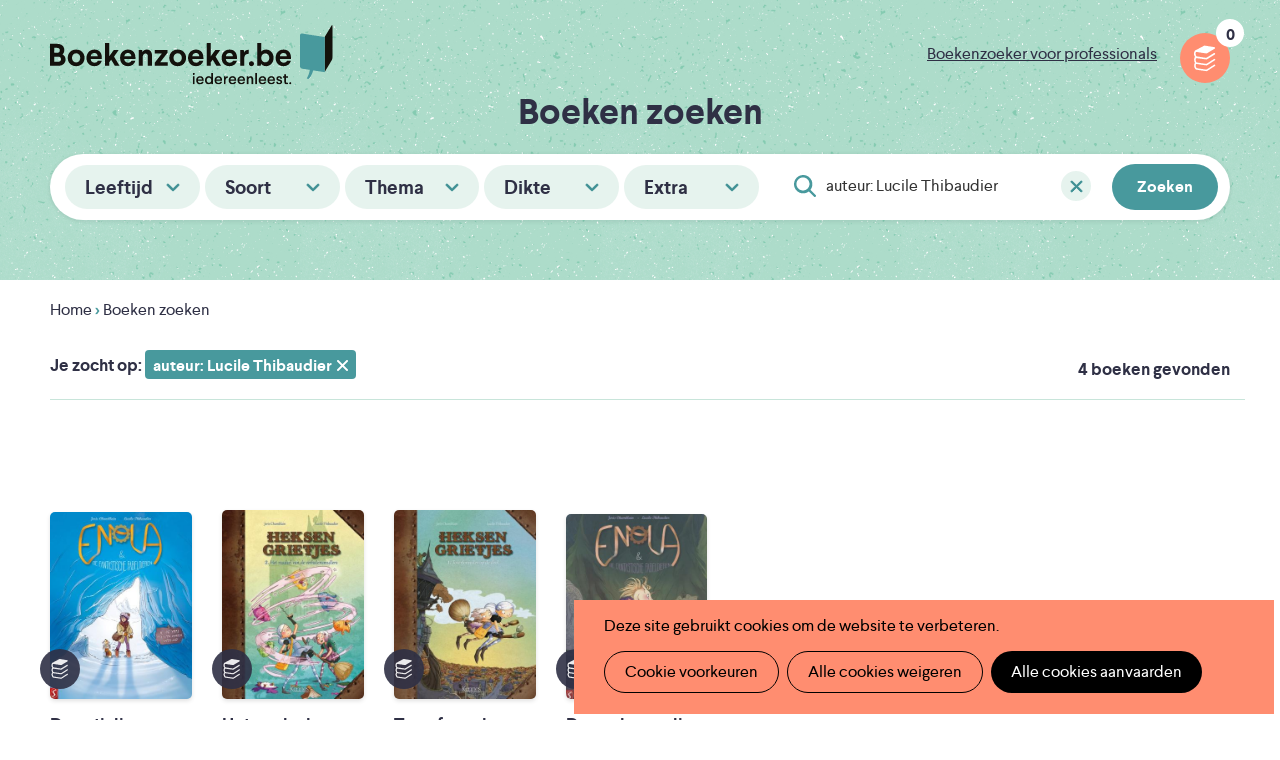

--- FILE ---
content_type: text/html; charset=UTF-8
request_url: https://www.boekenzoeker.be/boeken?tekst=auteur%3A%20Lucile%20Thibaudier
body_size: 10049
content:
<!DOCTYPE html>
<html lang="nl" dir="ltr" prefix="og: https://ogp.me/ns#">
  <head>
    <meta charset="utf-8" />
<script>window.google_analytics_search_results = 4;</script>
<noscript><style>form.antibot * :not(.antibot-message) { display: none !important; }</style>
</noscript><script async src="https://www.googletagmanager.com/gtag/js?id=UA-2115194-1" type="text/plain" id="cookies_google_analytics_tracking_file" data-cookieconsent="analytics"></script>
<script type="text/plain" id="cookies_google_analytics_tracking_script" data-cookieconsent="analytics">window.dataLayer = window.dataLayer || [];function gtag(){dataLayer.push(arguments)};gtag("js", new Date());gtag("set", "developer_id.dMDhkMT", true);gtag("config", "UA-2115194-1", {"groups":"default","anonymize_ip":true,"page_placeholder":"PLACEHOLDER_page_path","allow_ad_personalization_signals":false});</script>
<link rel="canonical" href="https://www.boekenzoeker.be/boeken" />
<link rel="image_src" href="https://www.boekenzoeker.be/themes/custom/epsenkaas_theme/og-image.jpg" />
<meta name="description" content="Een boek dat bij je past? Boekenzoeker helpt je kiezen." />
<meta name="abstract" content="Een boek dat bij je past? Boekenzoeker helpt je kiezen." />
<meta property="og:title" content="Boeken zoeken" />
<meta property="og:description" content="Een boek dat bij je past? Boekenzoeker helpt je kiezen." />
<meta property="og:image" content="https://www.boekenzoeker.be/themes/custom/epsenkaas_theme/og-image.jpg" />
<meta name="Generator" content="Drupal 9 (https://www.drupal.org)" />
<meta name="MobileOptimized" content="width" />
<meta name="HandheldFriendly" content="true" />
<meta name="viewport" content="width=device-width, initial-scale=1.0" />
<link rel="icon" href="/themes/custom/epsenkaas_theme/favicon.ico" type="image/vnd.microsoft.icon" />

    <title>Boeken zoeken | Boekenzoeker</title>
    <link rel="apple-touch-icon" sizes="180x180" href="/themes/custom/epsenkaas_theme/images/favicons/apple-touch-icon.png">
    <link rel="icon" type="image/png" sizes="32x32" href="/themes/custom/epsenkaas_theme/images/favicons/favicon-32x32.png">
    <link rel="icon" type="image/png" sizes="16x16" href="/themes/custom/epsenkaas_theme/images/favicons/favicon-16x16.png">
    <link rel="manifest" href="/themes/custom/epsenkaas_theme/images/favicons/site.webmanifest">
    <link rel="mask-icon" href="/themes/custom/epsenkaas_theme/images/favicons/safari-pinned-tab.svg" color="#48999d">
    <meta name="msapplication-TileColor" content="#addcca">
    <meta name="theme-color" content="#48999D">
    <link rel="stylesheet" media="all" href="/sites/default/files/css/css_ZiE6W1llMXcQLZ8HisPgUdtnPv2r6e04VfirZgFSmeQ.css" />
<link rel="stylesheet" media="all" href="/sites/default/files/css/css_23ARUTAKBhPA3w4aK7dK4jJkHR1RnoNN2hHIzPFzfkE.css" />
<link rel="stylesheet" media="print" href="/sites/default/files/css/css_D1xHWc8TlRAYoKzEXqiTbT0fn_JiHJEkvN1tyeyqh7w.css" />
<link rel="stylesheet" media="all" href="/sites/default/files/css/css_FK43A-nLRwlbNohUBBSdWYAq43g4OVytaoA-Iz-V3Fs.css" />

    
  </head>
  <body class="path-boeken">
        <a href="#main-content" class="visually-hidden focusable skip-link">
      Overslaan en naar de inhoud gaan
    </a>
    
      <div class="dialog-off-canvas-main-canvas" data-off-canvas-main-canvas>
    

  

<div class="page">

      <header class="header" role="banner">
      <div class="container">
        <div id="block-epsenkaas-theme-branding" class="block block-system block-system-branding-block">
  
    
        <figure class="logo-wrapper">
              <a  class="logo" href="/" title="Home" rel="home">Boekenzoeker</a>
          </figure>
  </div>
<div id="block-linkpro" class="block block-project block-ek-link-pro">
  
    
      <a href="/boekenzoeker-voor-professionals" class="link-professionals">Boekenzoeker voor professionals</a>
  </div>
  <div class="flag-print"><div class="icon">Jouw leeslijst afdrukken</div><div class="count"></div></div>


      </div>

              <div class="subheader">
          <div class="container">
              <h1>Boeken zoeken</h1>


                          <div class="facets">
                <div class="facets-wrapper">
                <a href="#" class="facet-close--mobile">Sluiten</a>
                  <h1 class="facets-wrapper--title">Filter op</h1>
                <div class="facet-inactive block-facets-ajax js-facet-block-id-leeftijd block-facet--checkbox facet block-facets block-facet-blockleeftijd" id="block-leeftijd">
      <h3 class="toggle">Leeftijd</h3>
        <div class="content facets-widget-checkbox">
      <ul data-drupal-facet-id="leeftijd" data-drupal-facet-alias="leeftijd" class="facet-inactive js-facets-checkbox-links item-list__checkbox"><li class="facet-item"><a href="/boeken?tekst=auteur%3A%20Lucile%20Thibaudier&amp;f%5B0%5D=leeftijd%3A1" rel="nofollow" data-drupal-facet-item-id="leeftijd-1" data-drupal-facet-item-value="1" data-drupal-facet-item-count="0"><span class="facet-item__value">0</span>
</a></li><li class="facet-item"><a href="/boeken?tekst=auteur%3A%20Lucile%20Thibaudier&amp;f%5B0%5D=leeftijd%3A2" rel="nofollow" data-drupal-facet-item-id="leeftijd-2" data-drupal-facet-item-value="2" data-drupal-facet-item-count="0"><span class="facet-item__value">1</span>
</a></li><li class="facet-item"><a href="/boeken?tekst=auteur%3A%20Lucile%20Thibaudier&amp;f%5B0%5D=leeftijd%3A3" rel="nofollow" data-drupal-facet-item-id="leeftijd-3" data-drupal-facet-item-value="3" data-drupal-facet-item-count="0"><span class="facet-item__value">2</span>
</a></li><li class="facet-item"><a href="/boeken?tekst=auteur%3A%20Lucile%20Thibaudier&amp;f%5B0%5D=leeftijd%3A4" rel="nofollow" data-drupal-facet-item-id="leeftijd-4" data-drupal-facet-item-value="4" data-drupal-facet-item-count="0"><span class="facet-item__value">3</span>
</a></li><li class="facet-item"><a href="/boeken?tekst=auteur%3A%20Lucile%20Thibaudier&amp;f%5B0%5D=leeftijd%3A5" rel="nofollow" data-drupal-facet-item-id="leeftijd-5" data-drupal-facet-item-value="5" data-drupal-facet-item-count="0"><span class="facet-item__value">4</span>
</a></li><li class="facet-item"><a href="/boeken?tekst=auteur%3A%20Lucile%20Thibaudier&amp;f%5B0%5D=leeftijd%3A6" rel="nofollow" data-drupal-facet-item-id="leeftijd-6" data-drupal-facet-item-value="6" data-drupal-facet-item-count="0"><span class="facet-item__value">5</span>
</a></li><li class="facet-item"><a href="/boeken?tekst=auteur%3A%20Lucile%20Thibaudier&amp;f%5B0%5D=leeftijd%3A7" rel="nofollow" data-drupal-facet-item-id="leeftijd-7" data-drupal-facet-item-value="7" data-drupal-facet-item-count="1"><span class="facet-item__value">6</span>
</a></li><li class="facet-item"><a href="/boeken?tekst=auteur%3A%20Lucile%20Thibaudier&amp;f%5B0%5D=leeftijd%3A8" rel="nofollow" data-drupal-facet-item-id="leeftijd-8" data-drupal-facet-item-value="8" data-drupal-facet-item-count="1"><span class="facet-item__value">7</span>
</a></li><li class="facet-item"><a href="/boeken?tekst=auteur%3A%20Lucile%20Thibaudier&amp;f%5B0%5D=leeftijd%3A9" rel="nofollow" data-drupal-facet-item-id="leeftijd-9" data-drupal-facet-item-value="9" data-drupal-facet-item-count="2"><span class="facet-item__value">8</span>
</a></li><li class="facet-item"><a href="/boeken?tekst=auteur%3A%20Lucile%20Thibaudier&amp;f%5B0%5D=leeftijd%3A10" rel="nofollow" data-drupal-facet-item-id="leeftijd-10" data-drupal-facet-item-value="10" data-drupal-facet-item-count="4"><span class="facet-item__value">9</span>
</a></li><li class="facet-item"><a href="/boeken?tekst=auteur%3A%20Lucile%20Thibaudier&amp;f%5B0%5D=leeftijd%3A11" rel="nofollow" data-drupal-facet-item-id="leeftijd-11" data-drupal-facet-item-value="11" data-drupal-facet-item-count="3"><span class="facet-item__value">10</span>
</a></li><li class="facet-item"><a href="/boeken?tekst=auteur%3A%20Lucile%20Thibaudier&amp;f%5B0%5D=leeftijd%3A12" rel="nofollow" data-drupal-facet-item-id="leeftijd-12" data-drupal-facet-item-value="12" data-drupal-facet-item-count="3"><span class="facet-item__value">11</span>
</a></li><li class="facet-item"><a href="/boeken?tekst=auteur%3A%20Lucile%20Thibaudier&amp;f%5B0%5D=leeftijd%3A13" rel="nofollow" data-drupal-facet-item-id="leeftijd-13" data-drupal-facet-item-value="13" data-drupal-facet-item-count="2"><span class="facet-item__value">12</span>
</a></li><li class="facet-item"><a href="/boeken?tekst=auteur%3A%20Lucile%20Thibaudier&amp;f%5B0%5D=leeftijd%3A14" rel="nofollow" data-drupal-facet-item-id="leeftijd-14" data-drupal-facet-item-value="14" data-drupal-facet-item-count="1"><span class="facet-item__value">13</span>
</a></li><li class="facet-item"><a href="/boeken?tekst=auteur%3A%20Lucile%20Thibaudier&amp;f%5B0%5D=leeftijd%3A15" rel="nofollow" data-drupal-facet-item-id="leeftijd-15" data-drupal-facet-item-value="15" data-drupal-facet-item-count="0"><span class="facet-item__value">14</span>
</a></li><li class="facet-item"><a href="/boeken?tekst=auteur%3A%20Lucile%20Thibaudier&amp;f%5B0%5D=leeftijd%3A16" rel="nofollow" data-drupal-facet-item-id="leeftijd-16" data-drupal-facet-item-value="16" data-drupal-facet-item-count="0"><span class="facet-item__value">15</span>
</a></li><li class="facet-item"><a href="/boeken?tekst=auteur%3A%20Lucile%20Thibaudier&amp;f%5B0%5D=leeftijd%3A17" rel="nofollow" data-drupal-facet-item-id="leeftijd-17" data-drupal-facet-item-value="17" data-drupal-facet-item-count="0"><span class="facet-item__value">16</span>
</a></li><li class="facet-item"><a href="/boeken?tekst=auteur%3A%20Lucile%20Thibaudier&amp;f%5B0%5D=leeftijd%3A18" rel="nofollow" data-drupal-facet-item-id="leeftijd-18" data-drupal-facet-item-value="18" data-drupal-facet-item-count="0"><span class="facet-item__value">17</span>
</a></li><li class="facet-item"><a href="/boeken?tekst=auteur%3A%20Lucile%20Thibaudier&amp;f%5B0%5D=leeftijd%3A19" rel="nofollow" data-drupal-facet-item-id="leeftijd-19" data-drupal-facet-item-value="19" data-drupal-facet-item-count="0"><span class="facet-item__value">18</span>
</a></li><li class="facet-item"><a href="/boeken?tekst=auteur%3A%20Lucile%20Thibaudier&amp;f%5B0%5D=leeftijd%3A20" rel="nofollow" data-drupal-facet-item-id="leeftijd-20" data-drupal-facet-item-value="20" data-drupal-facet-item-count="0"><span class="facet-item__value">18+</span>
</a></li></ul>
</div>

  </div>
<div class="facet-inactive block-facets-ajax js-facet-block-id-soort block-facet--checkbox facet block-facets block-facet-blocksoort" id="block-soort">
      <h3 class="toggle">Soort</h3>
        <div class="content facets-widget-checkbox">
      <ul data-drupal-facet-id="soort" data-drupal-facet-alias="soort" class="facet-inactive js-facets-checkbox-links item-list__checkbox"><li class="facet-item"><a href="/boeken?tekst=auteur%3A%20Lucile%20Thibaudier&amp;f%5B0%5D=soort%3A35" rel="nofollow" data-drupal-facet-item-id="soort-35" data-drupal-facet-item-value="35" data-drupal-facet-item-count="0"><span class="facet-item__value">Aanwijsboeken</span>
  <span class="facet-item__count invisible">0</span>
</a></li><li class="facet-item"><a href="/boeken?tekst=auteur%3A%20Lucile%20Thibaudier&amp;f%5B0%5D=soort%3A32" rel="nofollow" data-drupal-facet-item-id="soort-32" data-drupal-facet-item-value="32" data-drupal-facet-item-count="0"><span class="facet-item__value">Boeken zonder woorden</span>
  <span class="facet-item__count invisible">0</span>
</a></li><li class="facet-item"><a href="/boeken?tekst=auteur%3A%20Lucile%20Thibaudier&amp;f%5B0%5D=soort%3A30" rel="nofollow" data-drupal-facet-item-id="soort-30" data-drupal-facet-item-value="30" data-drupal-facet-item-count="0"><span class="facet-item__value">Digitale boeken</span>
  <span class="facet-item__count invisible">0</span>
</a></li><li class="facet-item"><a href="/boeken?tekst=auteur%3A%20Lucile%20Thibaudier&amp;f%5B0%5D=soort%3A28" rel="nofollow" data-drupal-facet-item-id="soort-28" data-drupal-facet-item-value="28" data-drupal-facet-item-count="0"><span class="facet-item__value">Doeboeken</span>
  <span class="facet-item__count invisible">0</span>
</a></li><li class="facet-item"><a href="/boeken?tekst=auteur%3A%20Lucile%20Thibaudier&amp;f%5B0%5D=soort%3A42" rel="nofollow" data-drupal-facet-item-id="soort-42" data-drupal-facet-item-value="42" data-drupal-facet-item-count="0"><span class="facet-item__value">Eerste lezersboeken</span>
  <span class="facet-item__count invisible">0</span>
</a></li><li class="facet-item"><a href="/boeken?tekst=auteur%3A%20Lucile%20Thibaudier&amp;f%5B0%5D=soort%3A34" rel="nofollow" data-drupal-facet-item-id="soort-34" data-drupal-facet-item-value="34" data-drupal-facet-item-count="0"><span class="facet-item__value">Fotoboeken</span>
  <span class="facet-item__count invisible">0</span>
</a></li><li class="facet-item"><a href="/boeken?tekst=auteur%3A%20Lucile%20Thibaudier&amp;f%5B0%5D=soort%3A39" rel="nofollow" data-drupal-facet-item-id="soort-39" data-drupal-facet-item-value="39" data-drupal-facet-item-count="0"><span class="facet-item__value">Gedichten</span>
  <span class="facet-item__count invisible">0</span>
</a></li><li class="facet-item"><a href="/boeken?tekst=auteur%3A%20Lucile%20Thibaudier&amp;f%5B0%5D=soort%3A26" rel="nofollow" data-drupal-facet-item-id="soort-26" data-drupal-facet-item-value="26" data-drupal-facet-item-count="0"><span class="facet-item__value">Informatieve boeken</span>
  <span class="facet-item__count invisible">0</span>
</a></li><li class="facet-item"><a href="/boeken?tekst=auteur%3A%20Lucile%20Thibaudier&amp;f%5B0%5D=soort%3A37" rel="nofollow" data-drupal-facet-item-id="soort-37" data-drupal-facet-item-value="37" data-drupal-facet-item-count="0"><span class="facet-item__value">Kartonboeken</span>
  <span class="facet-item__count invisible">0</span>
</a></li><li class="facet-item"><a href="/boeken?tekst=auteur%3A%20Lucile%20Thibaudier&amp;f%5B0%5D=soort%3A38" rel="nofollow" data-drupal-facet-item-id="soort-38" data-drupal-facet-item-value="38" data-drupal-facet-item-count="0"><span class="facet-item__value">Kortverhalen</span>
  <span class="facet-item__count invisible">0</span>
</a></li><li class="facet-item"><a href="/boeken?tekst=auteur%3A%20Lucile%20Thibaudier&amp;f%5B0%5D=soort%3A25" rel="nofollow" data-drupal-facet-item-id="soort-25" data-drupal-facet-item-value="25" data-drupal-facet-item-count="0"><span class="facet-item__value">Leesboeken</span>
  <span class="facet-item__count invisible">0</span>
</a></li><li class="facet-item"><a href="/boeken?tekst=auteur%3A%20Lucile%20Thibaudier&amp;f%5B0%5D=soort%3A40" rel="nofollow" data-drupal-facet-item-id="soort-40" data-drupal-facet-item-value="40" data-drupal-facet-item-count="0"><span class="facet-item__value">Liedjes</span>
  <span class="facet-item__count invisible">0</span>
</a></li><li class="facet-item"><a href="/boeken?tekst=auteur%3A%20Lucile%20Thibaudier&amp;f%5B0%5D=soort%3A29" rel="nofollow" data-drupal-facet-item-id="soort-29" data-drupal-facet-item-value="29" data-drupal-facet-item-count="0"><span class="facet-item__value">Luisterboeken</span>
  <span class="facet-item__count invisible">0</span>
</a></li><li class="facet-item"><a href="/boeken?tekst=auteur%3A%20Lucile%20Thibaudier&amp;f%5B0%5D=soort%3A31" rel="nofollow" data-drupal-facet-item-id="soort-31" data-drupal-facet-item-value="31" data-drupal-facet-item-count="0"><span class="facet-item__value">Prentenboeken</span>
  <span class="facet-item__count invisible">0</span>
</a></li><li class="facet-item"><a href="/boeken?tekst=auteur%3A%20Lucile%20Thibaudier&amp;f%5B0%5D=soort%3A36" rel="nofollow" data-drupal-facet-item-id="soort-36" data-drupal-facet-item-value="36" data-drupal-facet-item-count="0"><span class="facet-item__value">Speelboeken</span>
  <span class="facet-item__count invisible">0</span>
</a></li><li class="facet-item"><a href="/boeken?tekst=auteur%3A%20Lucile%20Thibaudier&amp;f%5B0%5D=soort%3A27" rel="nofollow" data-drupal-facet-item-id="soort-27" data-drupal-facet-item-value="27" data-drupal-facet-item-count="4"><span class="facet-item__value">Strips of graphic novels</span>
  <span class="facet-item__count invisible">4</span>
</a></li><li class="facet-item"><a href="/boeken?tekst=auteur%3A%20Lucile%20Thibaudier&amp;f%5B0%5D=soort%3A41" rel="nofollow" data-drupal-facet-item-id="soort-41" data-drupal-facet-item-value="41" data-drupal-facet-item-count="0"><span class="facet-item__value">Voorleesverhalen</span>
  <span class="facet-item__count invisible">0</span>
</a></li><li class="facet-item"><a href="/boeken?tekst=auteur%3A%20Lucile%20Thibaudier&amp;f%5B0%5D=soort%3A33" rel="nofollow" data-drupal-facet-item-id="soort-33" data-drupal-facet-item-value="33" data-drupal-facet-item-count="0"><span class="facet-item__value">Zoekboeken</span>
  <span class="facet-item__count invisible">0</span>
</a></li></ul>
</div>

  </div>
<div class="facet-inactive block-facets-ajax js-facet-block-id-thema block-facet--checkbox facet block-facets block-facet-blockthema" id="block-thema">
      <h3 class="toggle">Thema</h3>
        <div class="content facets-widget-checkbox">
      <ul data-drupal-facet-id="thema" data-drupal-facet-alias="thema" class="facet-inactive js-facets-checkbox-links item-list__checkbox"><li class="facet-item"><a href="/boeken?tekst=auteur%3A%20Lucile%20Thibaudier&amp;f%5B0%5D=thema%3A57" rel="nofollow" data-drupal-facet-item-id="thema-57" data-drupal-facet-item-value="57" data-drupal-facet-item-count="0"><span class="facet-item__value">Afscheid en verlies</span>
  <span class="facet-item__count invisible">0</span>
</a></li><li class="facet-item"><a href="/boeken?tekst=auteur%3A%20Lucile%20Thibaudier&amp;f%5B0%5D=thema%3A49" rel="nofollow" data-drupal-facet-item-id="thema-49" data-drupal-facet-item-value="49" data-drupal-facet-item-count="2"><span class="facet-item__value">Dieren</span>
  <span class="facet-item__count invisible">2</span>
</a></li><li class="facet-item"><a href="/boeken?tekst=auteur%3A%20Lucile%20Thibaudier&amp;f%5B0%5D=thema%3A71" rel="nofollow" data-drupal-facet-item-id="thema-71" data-drupal-facet-item-value="71" data-drupal-facet-item-count="0"><span class="facet-item__value">Eten</span>
  <span class="facet-item__count invisible">0</span>
</a></li><li class="facet-item"><a href="/boeken?tekst=auteur%3A%20Lucile%20Thibaudier&amp;f%5B0%5D=thema%3A54" rel="nofollow" data-drupal-facet-item-id="thema-54" data-drupal-facet-item-value="54" data-drupal-facet-item-count="2"><span class="facet-item__value">Familie</span>
  <span class="facet-item__count invisible">2</span>
</a></li><li class="facet-item"><a href="/boeken?tekst=auteur%3A%20Lucile%20Thibaudier&amp;f%5B0%5D=thema%3A58" rel="nofollow" data-drupal-facet-item-id="thema-58" data-drupal-facet-item-value="58" data-drupal-facet-item-count="3"><span class="facet-item__value">Fantasie en Fantasy</span>
  <span class="facet-item__count invisible">3</span>
</a></li><li class="facet-item"><a href="/boeken?tekst=auteur%3A%20Lucile%20Thibaudier&amp;f%5B0%5D=thema%3A3070" rel="nofollow" data-drupal-facet-item-id="thema-3070" data-drupal-facet-item-value="3070" data-drupal-facet-item-count="0"><span class="facet-item__value">Feesten</span>
  <span class="facet-item__count invisible">0</span>
</a></li><li class="facet-item"><a href="/boeken?tekst=auteur%3A%20Lucile%20Thibaudier&amp;f%5B0%5D=thema%3A67" rel="nofollow" data-drupal-facet-item-id="thema-67" data-drupal-facet-item-value="67" data-drupal-facet-item-count="0"><span class="facet-item__value">Filosofie en denken</span>
  <span class="facet-item__count invisible">0</span>
</a></li><li class="facet-item"><a href="/boeken?tekst=auteur%3A%20Lucile%20Thibaudier&amp;f%5B0%5D=thema%3A51" rel="nofollow" data-drupal-facet-item-id="thema-51" data-drupal-facet-item-value="51" data-drupal-facet-item-count="0"><span class="facet-item__value">Geschiedenis</span>
  <span class="facet-item__count invisible">0</span>
</a></li><li class="facet-item"><a href="/boeken?tekst=auteur%3A%20Lucile%20Thibaudier&amp;f%5B0%5D=thema%3A56" rel="nofollow" data-drupal-facet-item-id="thema-56" data-drupal-facet-item-value="56" data-drupal-facet-item-count="0"><span class="facet-item__value">Gevoelens</span>
  <span class="facet-item__count invisible">0</span>
</a></li><li class="facet-item"><a href="/boeken?tekst=auteur%3A%20Lucile%20Thibaudier&amp;f%5B0%5D=thema%3A60" rel="nofollow" data-drupal-facet-item-id="thema-60" data-drupal-facet-item-value="60" data-drupal-facet-item-count="0"><span class="facet-item__value">Gezondheid en lichaam</span>
  <span class="facet-item__count invisible">0</span>
</a></li><li class="facet-item"><a href="/boeken?tekst=auteur%3A%20Lucile%20Thibaudier&amp;f%5B0%5D=thema%3A62" rel="nofollow" data-drupal-facet-item-id="thema-62" data-drupal-facet-item-value="62" data-drupal-facet-item-count="1"><span class="facet-item__value">Grappig</span>
  <span class="facet-item__count invisible">1</span>
</a></li><li class="facet-item"><a href="/boeken?tekst=auteur%3A%20Lucile%20Thibaudier&amp;f%5B0%5D=thema%3A68" rel="nofollow" data-drupal-facet-item-id="thema-68" data-drupal-facet-item-value="68" data-drupal-facet-item-count="0"><span class="facet-item__value">Kleuren en vormen</span>
  <span class="facet-item__count invisible">0</span>
</a></li><li class="facet-item"><a href="/boeken?tekst=auteur%3A%20Lucile%20Thibaudier&amp;f%5B0%5D=thema%3A64" rel="nofollow" data-drupal-facet-item-id="thema-64" data-drupal-facet-item-value="64" data-drupal-facet-item-count="0"><span class="facet-item__value">Kunst en muziek</span>
  <span class="facet-item__count invisible">0</span>
</a></li><li class="facet-item"><a href="/boeken?tekst=auteur%3A%20Lucile%20Thibaudier&amp;f%5B0%5D=thema%3A52" rel="nofollow" data-drupal-facet-item-id="thema-52" data-drupal-facet-item-value="52" data-drupal-facet-item-count="0"><span class="facet-item__value">Landen en culturen</span>
  <span class="facet-item__count invisible">0</span>
</a></li><li class="facet-item"><a href="/boeken?tekst=auteur%3A%20Lucile%20Thibaudier&amp;f%5B0%5D=thema%3A69" rel="nofollow" data-drupal-facet-item-id="thema-69" data-drupal-facet-item-value="69" data-drupal-facet-item-count="0"><span class="facet-item__value">Naar bed en slapen</span>
  <span class="facet-item__count invisible">0</span>
</a></li><li class="facet-item"><a href="/boeken?tekst=auteur%3A%20Lucile%20Thibaudier&amp;f%5B0%5D=thema%3A48" rel="nofollow" data-drupal-facet-item-id="thema-48" data-drupal-facet-item-value="48" data-drupal-facet-item-count="0"><span class="facet-item__value">Natuur en milieu</span>
  <span class="facet-item__count invisible">0</span>
</a></li><li class="facet-item"><a href="/boeken?tekst=auteur%3A%20Lucile%20Thibaudier&amp;f%5B0%5D=thema%3A66" rel="nofollow" data-drupal-facet-item-id="thema-66" data-drupal-facet-item-value="66" data-drupal-facet-item-count="0"><span class="facet-item__value">Oorlog</span>
  <span class="facet-item__count invisible">0</span>
</a></li><li class="facet-item"><a href="/boeken?tekst=auteur%3A%20Lucile%20Thibaudier&amp;f%5B0%5D=thema%3A65" rel="nofollow" data-drupal-facet-item-id="thema-65" data-drupal-facet-item-value="65" data-drupal-facet-item-count="1"><span class="facet-item__value">School</span>
  <span class="facet-item__count invisible">1</span>
</a></li><li class="facet-item"><a href="/boeken?tekst=auteur%3A%20Lucile%20Thibaudier&amp;f%5B0%5D=thema%3A59" rel="nofollow" data-drupal-facet-item-id="thema-59" data-drupal-facet-item-value="59" data-drupal-facet-item-count="0"><span class="facet-item__value">Science fiction</span>
  <span class="facet-item__count invisible">0</span>
</a></li><li class="facet-item"><a href="/boeken?tekst=auteur%3A%20Lucile%20Thibaudier&amp;f%5B0%5D=thema%3A50" rel="nofollow" data-drupal-facet-item-id="thema-50" data-drupal-facet-item-value="50" data-drupal-facet-item-count="2"><span class="facet-item__value">Spanning en avontuur</span>
  <span class="facet-item__count invisible">2</span>
</a></li><li class="facet-item"><a href="/boeken?tekst=auteur%3A%20Lucile%20Thibaudier&amp;f%5B0%5D=thema%3A63" rel="nofollow" data-drupal-facet-item-id="thema-63" data-drupal-facet-item-value="63" data-drupal-facet-item-count="0"><span class="facet-item__value">Sport</span>
  <span class="facet-item__count invisible">0</span>
</a></li><li class="facet-item"><a href="/boeken?tekst=auteur%3A%20Lucile%20Thibaudier&amp;f%5B0%5D=thema%3A55" rel="nofollow" data-drupal-facet-item-id="thema-55" data-drupal-facet-item-value="55" data-drupal-facet-item-count="0"><span class="facet-item__value">Verliefd en liefde</span>
  <span class="facet-item__count invisible">0</span>
</a></li><li class="facet-item"><a href="/boeken?tekst=auteur%3A%20Lucile%20Thibaudier&amp;f%5B0%5D=thema%3A70" rel="nofollow" data-drupal-facet-item-id="thema-70" data-drupal-facet-item-value="70" data-drupal-facet-item-count="0"><span class="facet-item__value">Voertuigen</span>
  <span class="facet-item__count invisible">0</span>
</a></li><li class="facet-item"><a href="/boeken?tekst=auteur%3A%20Lucile%20Thibaudier&amp;f%5B0%5D=thema%3A53" rel="nofollow" data-drupal-facet-item-id="thema-53" data-drupal-facet-item-value="53" data-drupal-facet-item-count="0"><span class="facet-item__value">Vriendschap</span>
  <span class="facet-item__count invisible">0</span>
</a></li><li class="facet-item"><a href="/boeken?tekst=auteur%3A%20Lucile%20Thibaudier&amp;f%5B0%5D=thema%3A61" rel="nofollow" data-drupal-facet-item-id="thema-61" data-drupal-facet-item-value="61" data-drupal-facet-item-count="0"><span class="facet-item__value">Wetenschap en techniek</span>
  <span class="facet-item__count invisible">0</span>
</a></li></ul>
</div>

  </div>
<div class="facet-inactive block-facets-ajax js-facet-block-id-dikte block-facet--checkbox facet block-facets block-facet-blockdikte" id="block-dikte">
      <h3 class="toggle">Dikte</h3>
        <div class="content facets-widget-checkbox">
      <ul data-drupal-facet-id="dikte" data-drupal-facet-alias="dikte" class="facet-inactive js-facets-checkbox-links item-list__checkbox"><li class="facet-item"><a href="/boeken?tekst=auteur%3A%20Lucile%20Thibaudier&amp;f%5B0%5D=dikte%3A73" rel="nofollow" data-drupal-facet-item-id="dikte-73" data-drupal-facet-item-value="73" data-drupal-facet-item-count="1"><span class="facet-item__value">Dun</span>
  <span class="facet-item__count invisible">1</span>
</a></li><li class="facet-item"><a href="/boeken?tekst=auteur%3A%20Lucile%20Thibaudier&amp;f%5B0%5D=dikte%3A74" rel="nofollow" data-drupal-facet-item-id="dikte-74" data-drupal-facet-item-value="74" data-drupal-facet-item-count="1"><span class="facet-item__value">Medium</span>
  <span class="facet-item__count invisible">1</span>
</a></li><li class="facet-item"><a href="/boeken?tekst=auteur%3A%20Lucile%20Thibaudier&amp;f%5B0%5D=dikte%3A75" rel="nofollow" data-drupal-facet-item-id="dikte-75" data-drupal-facet-item-value="75" data-drupal-facet-item-count="1"><span class="facet-item__value">Dik</span>
  <span class="facet-item__count invisible">1</span>
</a></li></ul>
</div>

  </div>
<div class="facet-inactive block-facets-ajax js-facet-block-id-extra block-facet--checkbox facet block-facets block-facet-blockextra" id="block-extra">
      <h3 class="toggle">Extra</h3>
        <div class="content facets-widget-checkbox">
      <ul data-drupal-facet-id="extra" data-drupal-facet-alias="extra" class="facet-inactive js-facets-checkbox-links item-list__checkbox"><li class="facet-item"><a href="/boeken?tekst=auteur%3A%20Lucile%20Thibaudier&amp;f%5B0%5D=extra%3A3562" rel="nofollow" data-drupal-facet-item-id="extra-3562" data-drupal-facet-item-value="3562" data-drupal-facet-item-count="0"><span class="facet-item__value">Bekroonde boeken</span>
  <span class="facet-item__count invisible">0</span>
</a></li><li class="facet-item"><a href="/boeken?tekst=auteur%3A%20Lucile%20Thibaudier&amp;f%5B0%5D=extra%3A47" rel="nofollow" data-drupal-facet-item-id="extra-47" data-drupal-facet-item-value="47" data-drupal-facet-item-count="0"><span class="facet-item__value">Klassiekers</span>
  <span class="facet-item__count invisible">0</span>
</a></li><li class="facet-item"><a href="/boeken?tekst=auteur%3A%20Lucile%20Thibaudier&amp;f%5B0%5D=extra%3A44" rel="nofollow" data-drupal-facet-item-id="extra-44" data-drupal-facet-item-value="44" data-drupal-facet-item-count="0"><span class="facet-item__value">Makkelijk lezen</span>
  <span class="facet-item__count invisible">0</span>
</a></li><li class="facet-item"><a href="/boeken?tekst=auteur%3A%20Lucile%20Thibaudier&amp;f%5B0%5D=extra%3A45" rel="nofollow" data-drupal-facet-item-id="extra-45" data-drupal-facet-item-value="45" data-drupal-facet-item-count="0"><span class="facet-item__value">Oorspronkelijk Nederlandstalig</span>
  <span class="facet-item__count invisible">0</span>
</a></li><li class="facet-item"><a href="/boeken?tekst=auteur%3A%20Lucile%20Thibaudier&amp;f%5B0%5D=extra%3A43" rel="nofollow" data-drupal-facet-item-id="extra-43" data-drupal-facet-item-value="43" data-drupal-facet-item-count="0"><span class="facet-item__value">Verfilmde boeken</span>
  <span class="facet-item__count invisible">0</span>
</a></li><li class="facet-item"><a href="/boeken?tekst=auteur%3A%20Lucile%20Thibaudier&amp;f%5B0%5D=extra%3A46" rel="nofollow" data-drupal-facet-item-id="extra-46" data-drupal-facet-item-value="46" data-drupal-facet-item-count="0"><span class="facet-item__value">Waargebeurd</span>
  <span class="facet-item__count invisible">0</span>
</a></li></ul>
</div>

  </div>
<div class="views-exposed-form bef-exposed-form block block-views block-views-exposed-filter-blockboekenzoeker-page-1" data-drupal-selector="views-exposed-form-boekenzoeker-page-1" id="block-exposedformboekenzoekerpage-1">
  
    
      <form action="/boeken" method="get" id="views-exposed-form-boekenzoeker-page-1" accept-charset="UTF-8">
  <div class="js-form-item form-item js-form-type-search-api-autocomplete form-type-search-api-autocomplete js-form-item-tekst form-item-tekst">
      
        <input placeholder="en/of zoek op titel, auteur, illustrator ..." data-drupal-selector="edit-tekst" data-search-api-autocomplete-search="boekenzoeker" class="form-autocomplete form-text" data-autocomplete-path="/search_api_autocomplete/boekenzoeker?display=page_1&amp;&amp;filter=tekst" type="text" id="edit-tekst--2" name="tekst" value="auteur: Lucile Thibaudier" size="30" maxlength="128" />

        </div>
<div data-drupal-selector="edit-actions" class="form-actions js-form-wrapper form-wrapper" id="edit-actions--2"><input data-drupal-selector="edit-submit-boekenzoeker-2" type="submit" id="edit-submit-boekenzoeker--2" value="Zoeken" class="button js-form-submit form-submit" />
</div>


</form>

  </div>


                  <div class="facets-wrapper--action">
                    <a href="#" class="facet-summary--mobile button">Boeken bekijken</a>
                  </div>
                </div>
              </div>
                <a href="#" class="facet-toggle--mobile button">Boeken zoeken</a>
                      </div>
        </div>
      
    </header>
  
      <div class="container">
      <div id="block-epsenkaas-theme-breadcrumbs" class="block block-system block-system-breadcrumb-block">
  
    
        <nav class="breadcrumb" role="navigation" aria-labelledby="system-breadcrumb">
    <h2 id="system-breadcrumb" class="visually-hidden">Kruimelpad</h2>
    <ol>
          <li>
                  <a href="/">Home</a>
              </li>
          <li>
                  Boeken zoeken
              </li>
        </ol>
  </nav>

  </div>


    </div>
  


  <div class="container">
    <div class="row">

        
        <main role="main" class="main col col-sm-12">

                      <div data-drupal-messages-fallback class="hidden"></div>


          
          <a id="main-content" tabindex="-1"></a> 
          <div data-drupal-facets-summary-id="samenvatting" id="block-samenvatting" class="facet-summary block block-facets-summary block-facets-summary-blocksamenvatting">
            Je zocht op: <ul><li class="facet-summary-item--facet facet-summary-item--text"><a href="/boeken?"><span class="facet-item__value">auteur: Lucile Thibaudier</span>
</a></li></ul>
      </div>
<div id="block-epsenkaas-theme-content--2" class="block block-system block-system-main-block">
  
    
      <div class="views-element-container">
<div class="view view-boekenzoeker view-id-boekenzoeker view-display-id-page_1 js-view-dom-id-f637543b6d65b5b1acd010fb7e8fa9e82e5d77adb734713896008cf6ff04b329">
      <div class="view-header"><div class="search-count-wrapper">4 boeken gevonden</div></div>
  
  
    
    
      <div class="view-content">
      <a href="/de-yeti-die-geen-honger-meer-had" class="contextual-region node node--type-book node--view-mode-search-result block">
          <div class="top">
              <div class="image">
                <img alt="Cover van boek De yeti die geen honger meer had" src="/sites/default/files/styles/book_teaser/public/2025-10/550x727.jpg?itok=KK8DB5v_" class="image-style-book-teaser" />


                <div class="flag" data-nid="26258"><div class="icon"><div class="flag-action">Zet op jouw leeslijst</div><div class="flag-action-active">Op jouw leeslijst</div><div class="flag-description">Klik op dit icoon om een boek op je leeslijst te zetten.</div></div></div>
              </div>
          </div>
          <div class="bottom">
              <h2>De yeti die geen honger meer had</h2>
              <div class="field field--name-author-illustrator field--type-ds field--label-hidden field__item">Joris Chamblain<br />Lucile Thibaudier (ill.)<br />Mariella Manfré (vert.)</div>
              <div class="age">6 tot 9 jaar</div>
          </div>
        </a><a href="/het-raadsel-van-de-verhalensmullers" class="contextual-region node node--type-book node--view-mode-search-result block">
          <div class="top">
              <div class="image">
                <img alt="Cover van boek Het raadsel van de verhalensmullers" width="440" height="585" src="/sites/default/files/styles/book_teaser/public/book-covers/dddff97b244ccbd4cdf40419e7aa2523.jpg?itok=d4Bz6PQ9" class="image-style-book-teaser" />


                <div class="flag" data-nid="22991"><div class="icon"><div class="flag-action">Zet op jouw leeslijst</div><div class="flag-action-active">Op jouw leeslijst</div><div class="flag-description">Klik op dit icoon om een boek op je leeslijst te zetten.</div></div></div>
              </div>
          </div>
          <div class="bottom">
              <h2>Het raadsel van de verhalensmullers</h2>
              <div class="field field--name-author-illustrator field--type-ds field--label-hidden field__item">Joris Chamblain<br />Lucile Thibaudier (ill.)</div>
              <div class="age">9 tot 12 jaar</div>
          </div>
        </a><a href="/toverformules-op-de-dool" class="contextual-region node node--type-book node--view-mode-search-result block">
          <div class="top">
              <div class="image">
                <img alt="Cover van boek Toverformules op de dool" width="440" height="585" src="/sites/default/files/styles/book_teaser/public/book-covers/b09338921e17b59b13df37803d82e253.jpg?itok=upnV691n" class="image-style-book-teaser" />


                <div class="flag" data-nid="20203"><div class="icon"><div class="flag-action">Zet op jouw leeslijst</div><div class="flag-action-active">Op jouw leeslijst</div><div class="flag-description">Klik op dit icoon om een boek op je leeslijst te zetten.</div></div></div>
              </div>
          </div>
          <div class="bottom">
              <h2>Toverformules op de dool</h2>
              <div class="field field--name-author-illustrator field--type-ds field--label-hidden field__item">Joris Chamblain<br />Lucile Thibaudier (ill.)</div>
              <div class="age">9 tot 13 jaar</div>
          </div>
        </a><a href="/de-eenhoorn-die-over-de-grens-ging" class="contextual-region node node--type-book node--view-mode-search-result block">
          <div class="top">
              <div class="image">
                <img alt="Cover van boek De eenhoorn die over de grens ging" width="440" height="574" src="/sites/default/files/styles/book_teaser/public/book-covers/322c7a1c228cd1b3002ed082b0ea2a78.jpg?itok=1jPiNOJn" class="image-style-book-teaser" />


                <div class="flag" data-nid="20344"><div class="icon"><div class="flag-action">Zet op jouw leeslijst</div><div class="flag-action-active">Op jouw leeslijst</div><div class="flag-description">Klik op dit icoon om een boek op je leeslijst te zetten.</div></div></div>
              </div>
          </div>
          <div class="bottom">
              <h2>De eenhoorn die over de grens ging</h2>
              <div class="field field--name-author-illustrator field--type-ds field--label-hidden field__item">Joris Chamblain<br />Lucile Thibaudier  (ill.)</div>
              <div class="age">8 tot 11 jaar</div>
          </div>
        </a>
    </div>
  
      
          </div>
</div>

  </div>



        </main>

        
    </div>
  </div>

  <footer role="contentinfo">
    <div class="container">
      <div class="row">
        <div class="col col-sm-4">
          <div id="block-brandingvandewebsite" class="block block-system block-system-branding-block">
  
    
        <figure class="logo-wrapper">
              <a  class="logo" href="/" title="Home" rel="home"></a>
          </figure>
  </div>


        </div>
        <div class="col col-sm-8">
          <div id="block-cookiesui" class="block block-cookies block-cookies-ui-block">
  
    
        
<div id="cookiesjsr"></div>

  </div>
<div id="block-voet-2" class="block block-project block-ek-footer-block">
  
    
        <div class="row">    <div class="col col-sm-8"><div class="item-list"><ul><li><a href="/wat-boekenzoeker">Wat is Boekenzoeker</a></li><li><a href="/boekenzoeker-de-klas">Boekenzoeker in de klas</a></li><li><a href="/boekenzoeker-de-bib">Boekenzoeker in de bib</a></li><li><a href="/boekenzoekerbingo">Boekenzoekerbingo</a></li><li><a href="/promotiemateriaal">Promotiemateriaal</a></li><li><a href="/veelgestelde-vragen">Veelgestelde vragen</a></li><li><a href="/foutje-ontdekt">Foutje ontdekt?</a></li><li><a href="/boekenzoeker-op-jouw-website">Boekenzoeker op jouw website</a></li><li><a href="/boekenzoeker-voor-professionals">Boekenzoeker voor professionals</a></li><li><a href="https://boekenzoeker.be/colofon">Colofon</a></li><li><a href="/contact">Contact</a></li></ul></div>    </div>    <div class="col col-sm-4 disclaimer">      <a class="privacy" href="/privacy">Privacy policy</a><br />      <a class="privacy" href="/cookies/documentation">Cookie disclaimer</a>      <p>&copy; 2025</p>  <div class="social-media">  <p>Volg ons</p>  <a href="https://www.facebook.com/boekenzoeker.be" target="_blank" class="facebook">Facebook</a>  <a href="https://www.instagram.com/boekenzoeker.be" target="_blank" class="instagram">Instagram</a>  </div>    </div>  </div><p>Boekenzoeker is een initiatief van <a href="https://www.iedereenleest.be/" target="_blank">Iedereen Leest</a>. Iedereen Leest wordt gesubsidieerd door <a href="https://www.literatuurvlaanderen.be/" target="_blank">Literatuur Vlaanderen</a> en staat onder de Hoge Bescherming van Hare Majesteit de Koningin.<br />Boekenzoeker is een <a href="https://ambrassade.be/nl/kennis/wat-wat-label" target="_blank">WAT WAT</a> labelpartner.<br />Illustraties door <a href="https://elenidebo.com/" target="_blank">Eleni Debo</a>, huisstijl door <a href="https://krisdemey.be/" target="_blank">Kris Demey</a>, website door <a href="https://www.epsenkaas.be" target="_blank">eps en kaas</a>.</p><a href="https://www.watwat.be/wat-wat-label" target="_blank" class="watwat-logo"><img src="https://www.boekenzoeker.be/themes/custom/epsenkaas_theme/images/watwat2.svg"></a>
  </div>


        </div>
      </div>
    </div>
  </footer>
</div>
  </div>

    
    <script type="application/json" data-drupal-selector="drupal-settings-json">{"path":{"baseUrl":"\/","scriptPath":null,"pathPrefix":"","currentPath":"boeken","currentPathIsAdmin":false,"isFront":false,"currentLanguage":"nl","currentQuery":{"tekst":"auteur: Lucile Thibaudier"}},"pluralDelimiter":"\u0003","suppressDeprecationErrors":true,"ajaxPageState":{"libraries":"better_exposed_filters\/general,classy\/base,classy\/messages,cookies\/cookiesjsr.cdn,cookies\/cookiesjsr.styles,cookies_ga\/analytics,core\/normalize,epsenkaas_theme\/admin-styling,epsenkaas_theme\/global-styling,facets\/drupal.facets.checkbox-widget,facets\/drupal.facets.views-ajax,google_analytics\/google_analytics,search_api_autocomplete\/search_api_autocomplete,system\/base,views\/views.ajax,views\/views.module,views_ajax_get\/ajax_get,views_ajax_history\/history","theme":"epsenkaas_theme","theme_token":null},"ajaxTrustedUrl":{"\/boeken":true},"google_analytics":{"account":"UA-2115194-1","trackOutbound":true,"trackMailto":true,"trackTel":true,"trackDownload":true,"trackDownloadExtensions":"7z|aac|arc|arj|asf|asx|avi|bin|csv|doc(x|m)?|dot(x|m)?|exe|flv|gif|gz|gzip|hqx|jar|jpe?g|js|mp(2|3|4|e?g)|mov(ie)?|msi|msp|pdf|phps|png|ppt(x|m)?|pot(x|m)?|pps(x|m)?|ppam|sld(x|m)?|thmx|qtm?|ra(m|r)?|sea|sit|tar|tgz|torrent|txt|wav|wma|wmv|wpd|xls(x|m|b)?|xlt(x|m)|xlam|xml|z|zip"},"cookies":{"cookiesjsr":{"config":{"cookie":{"name":"cookiesjsr","expires":31536000000,"domain":"","sameSite":"Lax","secure":false},"library":{"libBasePath":"https:\/\/cdn.jsdelivr.net\/gh\/jfeltkamp\/cookiesjsr@1\/dist","libPath":"https:\/\/cdn.jsdelivr.net\/gh\/jfeltkamp\/cookiesjsr@1\/dist\/cookiesjsr.min.js","scrollLimit":0},"callback":{"method":"post","url":"\/cookies\/consent\/callback.json","headers":[]},"interface":{"openSettingsHash":"#editCookieSettings","showDenyAll":true,"denyAllOnLayerClose":false,"settingsAsLink":false,"availableLangs":["nl"],"defaultLang":"nl","groupConsent":false,"cookieDocs":true}},"services":{"functional":{"id":"functional","services":[{"key":"functional","type":"functional","name":"Noodzakelijke cookies","info":{"value":"\u003Ctable\u003E\r\n\t\u003Cthead\u003E\r\n\t\t\u003Ctr\u003E\r\n\t\t\t\u003Cth width=\u002215%\u0022\u003ECookie naam\u003C\/th\u003E\r\n\t\t\t\u003Cth width=\u002215%\u0022\u003EStandaard vervaltijd\u003C\/th\u003E\r\n\t\t\t\u003Cth\u003EBeschrijving\u003C\/th\u003E\r\n\t\t\u003C\/tr\u003E\r\n\t\u003C\/thead\u003E\r\n\t\u003Ctbody\u003E\r\n\t\t\u003Ctr\u003E\r\n\t\t\t\u003Ctd\u003E\u003Ccode dir=\u0022ltr\u0022 translate=\u0022no\u0022\u003ESSESS\u0026lt;ID\u0026gt;\u003C\/code\u003E\u003C\/td\u003E\r\n\t\t\t\u003Ctd\u003E1 maand\u003C\/td\u003E\r\n\t\t\t\u003Ctd\u003EAls je bent ingelogd op deze website, is een sessiecookie vereist om je browser te identificeren en te verbinden met je gebruikersaccount.\u003C\/td\u003E\r\n\t\t\u003C\/tr\u003E\r\n\t\t\u003Ctr\u003E\r\n\t\t\t\u003Ctd\u003E\u003Ccode dir=\u0022ltr\u0022 translate=\u0022no\u0022\u003Ecookiesjsr\u003C\/code\u003E\u003C\/td\u003E\r\n\t\t\t\u003Ctd\u003E1 jaar\u003C\/td\u003E\r\n\t\t\t\u003Ctd\u003EBij je eerste bezoek aan deze website werd toestemming gevraagd om gebruik te maken van verschillende diensten (ook die van derden) waarvoor gegevens in je browser moeten worden opgeslagen (cookies, lokale opslag). Je beslissingen over elke dienst (toestaan, weigeren) worden in deze cookie opgeslagen en worden bij elk bezoek aan deze website opnieuw gebruikt.\u003C\/td\u003E\r\n\t\t\u003C\/tr\u003E\r\n\t\u003C\/tbody\u003E\r\n\u003C\/table\u003E\r\n","format":"full_html"},"uri":"","needConsent":false}],"weight":1},"performance":{"id":"performance","services":[{"key":"analytics","type":"performance","name":"Google Analytics","info":{"value":"\u003Cp\u003EVia Google Analytics volgen we het aantal bezoekers en de meest bezochte pagina\u0027s. Zo kunnen we de website optimaliseren. Dit gebeurt anoniem, er worden dus geen persoonsgegevens verzameld. Deze cookies worden geplaatst door Google Analytics:\u003C\/p\u003E\r\n\r\n\u003Cul\u003E\r\n\t\u003Cli\u003E_gid\u003C\/li\u003E\r\n\t\u003Cli\u003E_gat\u003C\/li\u003E\r\n\t\u003Cli\u003E_ga\u003C\/li\u003E\r\n\u003C\/ul\u003E\r\n","format":"full_html"},"uri":"","needConsent":true}],"weight":30},"marketing":{"id":"marketing","services":[{"key":"video","type":"marketing","name":"Video\u0027s van YouTube of Vimeo","info":{"value":"\u003Cp\u003EDeze cookies worden gebruikt om de integratie van inhoud van sociaalnetwerksites en andere platformen van derden zoals Vimeo en Youtube op onze websites mogelijk te maken. Ze kunnen activiteiten op verschillende websites traceren om een \u200b\u200bgebruikersprofiel samen te stellen. Zo kunnen ze relevantere inhoud aanbieden op andere bezochte websites.\u003C\/p\u003E\r\n\r\n\u003Cp\u003EDeze cookies worden geplaatst door Vimeo bij het inladen van een Vimeo filmpje op deze website::\u003C\/p\u003E\r\n\r\n\u003Cul\u003E\r\n\t\u003Cli\u003E__cf_bm\u003C\/li\u003E\r\n\t\u003Cli\u003Evuid\u003C\/li\u003E\r\n\u003C\/ul\u003E\r\n\r\n\u003Cp\u003EDeze cookies worden geplaatst door YouTube bij het inladen van een YouTube filmpje op deze website:\u003C\/p\u003E\r\n\r\n\u003Cul\u003E\r\n\t\u003Cli\u003ECONSENT\u003C\/li\u003E\r\n\t\u003Cli\u003EVISITOR_INFO1_LIVE\u003C\/li\u003E\r\n\t\u003Cli\u003EYSC\u003C\/li\u003E\r\n\t\u003Cli\u003EDEVICE_INFO\u003C\/li\u003E\r\n\t\u003Cli\u003E__Secure-YEC\u003C\/li\u003E\r\n\t\u003Cli\u003EPREF\u003C\/li\u003E\r\n\t\u003Cli\u003ESOCS\u003C\/li\u003E\r\n\u003C\/ul\u003E\r\n","format":"full_html"},"uri":"","needConsent":true}],"weight":30}},"translation":{"_core":{"default_config_hash":"S5qrJju_o31uC1fwXosZ8Nlja2Wps6Gn0mMCAebY1Zw"},"langcode":"nl","bannerText":"Deze site gebruikt cookies om de website te verbeteren.","privacyPolicy":"Privacybeleid","privacyUri":"\/erik-wouters","imprint":"","imprintUri":"","cookieDocs":"Cookiebeleid","cookieDocsUri":"\/cookies\/documentation","denyAll":"Alle cookies weigeren","alwaysActive":"Altijd actief","settings":"Cookie voorkeuren","acceptAll":"Alle cookies aanvaarden","requiredCookies":"Noodzakelijke cookies","cookieSettings":"Cookie voorkeuren","close":"Sluiten","readMore":"Meer lezen","allowed":"Toegestaan","denied":"Geweigerd","settingsAllServices":"","saveSettings":"Opslaan","default_langcode":"en","disclaimerText":"Alle cookie-informatie kan door de serviceproviders worden gewijzigd. We werken deze informatie regelmatig bij.","disclaimerTextPosition":"above","processorDetailsLabel":"","processorLabel":"Bedrijf","processorWebsiteUrlLabel":"Website","processorPrivacyPolicyUrlLabel":"Privacybeleid","processorCookiePolicyUrlLabel":"Cookiebeleid","processorContactLabel":"Contactgegevens gegevensbescherming","placeholderAcceptAllText":"Alle cookies aanvaarden","functional":{"title":"Functioneel","details":"Deze website gebruikt cookies om je surfervaring gemakkelijker te maken. Cookies zijn kleine tekstbestanden die door je browser op je apparaat worden geplaatst om bepaalde informatie op te slaan. Aan de hand van deze informatie, kan een website herkennen dat je deze eerder hebt bezocht. Deze cookies bevatten geen persoonlijke informatie."},"performance":{"title":"Analytisch","details":"Met deze cookies verbeteren we de website. We bewaren anonieme info over het surfgedrag van bezoekers."},"marketing":{"title":"Marketing","details":"Andere websites zoals YouTube gebruiken cookies als je hun video\u2019s op deze website bekijkt."}}},"cookiesTexts":{"_core":{"default_config_hash":"S5qrJju_o31uC1fwXosZ8Nlja2Wps6Gn0mMCAebY1Zw"},"langcode":"nl","bannerText":"Deze site gebruikt cookies om de website te verbeteren.","privacyPolicy":"Privacybeleid","privacyUri":"\/node\/23164","imprint":"","imprintUri":"","cookieDocs":"Cookiebeleid","cookieDocsUri":"\/cookies\/documentation","denyAll":"Alle cookies weigeren","alwaysActive":"Altijd actief","settings":"Cookie voorkeuren","acceptAll":"Alle cookies aanvaarden","requiredCookies":"Noodzakelijke cookies","cookieSettings":"Cookie voorkeuren","close":"Sluiten","readMore":"Meer lezen","allowed":"Toegestaan","denied":"Geweigerd","settingsAllServices":"","saveSettings":"Opslaan","default_langcode":"en","disclaimerText":"Alle cookie-informatie kan door de serviceproviders worden gewijzigd. We werken deze informatie regelmatig bij.","disclaimerTextPosition":"above","processorDetailsLabel":"","processorLabel":"Bedrijf","processorWebsiteUrlLabel":"Website","processorPrivacyPolicyUrlLabel":"Privacybeleid","processorCookiePolicyUrlLabel":"Cookiebeleid","processorContactLabel":"Contactgegevens gegevensbescherming","placeholderAcceptAllText":"Alle cookies aanvaarden"},"services":{"analytics":{"uuid":"c5b7b802-b132-4c40-918a-c7d44bf28230","langcode":"nl","status":true,"dependencies":{"enforced":{"module":["cookies_ga"]}},"_core":{"default_config_hash":"0FSyPPXfJvmZxEpwsiSH6nipWjFfo6qZ9pP6rP9tFT0"},"id":"analytics","label":"Google Analytics","group":"performance","info":{"value":"\u003Cp\u003EVia Google Analytics volgen we het aantal bezoekers en de meest bezochte pagina\u0027s. Zo kunnen we de website optimaliseren. Dit gebeurt anoniem, er worden dus geen persoonsgegevens verzameld. Deze cookies worden geplaatst door Google Analytics:\u003C\/p\u003E\r\n\r\n\u003Cul\u003E\r\n\t\u003Cli\u003E_gid\u003C\/li\u003E\r\n\t\u003Cli\u003E_gat\u003C\/li\u003E\r\n\t\u003Cli\u003E_ga\u003C\/li\u003E\r\n\u003C\/ul\u003E\r\n","format":"full_html"},"consentRequired":true,"purpose":"","processor":"","processorContact":"","processorUrl":"","processorPrivacyPolicyUrl":"","processorCookiePolicyUrl":"","placeholderMainText":"This content is blocked because Google Analytics cookies have not been accepted.","placeholderAcceptText":"Only accept Google Analytics cookies."},"functional":{"uuid":"b7fbbf77-66ac-4244-8359-1ea25b08bb6a","langcode":"nl","status":true,"dependencies":[],"_core":{"default_config_hash":"SQkYKY9U6xYDPAOC32rgkrIzkd688kRsm9g25mWdcvM"},"id":"functional","label":"Noodzakelijke cookies","group":"functional","info":{"value":"\u003Ctable\u003E\r\n\t\u003Cthead\u003E\r\n\t\t\u003Ctr\u003E\r\n\t\t\t\u003Cth width=\u002215%\u0022\u003ECookie naam\u003C\/th\u003E\r\n\t\t\t\u003Cth width=\u002215%\u0022\u003EStandaard vervaltijd\u003C\/th\u003E\r\n\t\t\t\u003Cth\u003EBeschrijving\u003C\/th\u003E\r\n\t\t\u003C\/tr\u003E\r\n\t\u003C\/thead\u003E\r\n\t\u003Ctbody\u003E\r\n\t\t\u003Ctr\u003E\r\n\t\t\t\u003Ctd\u003E\u003Ccode dir=\u0022ltr\u0022 translate=\u0022no\u0022\u003ESSESS\u0026lt;ID\u0026gt;\u003C\/code\u003E\u003C\/td\u003E\r\n\t\t\t\u003Ctd\u003E1 maand\u003C\/td\u003E\r\n\t\t\t\u003Ctd\u003EAls je bent ingelogd op deze website, is een sessiecookie vereist om je browser te identificeren en te verbinden met je gebruikersaccount.\u003C\/td\u003E\r\n\t\t\u003C\/tr\u003E\r\n\t\t\u003Ctr\u003E\r\n\t\t\t\u003Ctd\u003E\u003Ccode dir=\u0022ltr\u0022 translate=\u0022no\u0022\u003Ecookiesjsr\u003C\/code\u003E\u003C\/td\u003E\r\n\t\t\t\u003Ctd\u003E1 jaar\u003C\/td\u003E\r\n\t\t\t\u003Ctd\u003EBij je eerste bezoek aan deze website werd toestemming gevraagd om gebruik te maken van verschillende diensten (ook die van derden) waarvoor gegevens in je browser moeten worden opgeslagen (cookies, lokale opslag). Je beslissingen over elke dienst (toestaan, weigeren) worden in deze cookie opgeslagen en worden bij elk bezoek aan deze website opnieuw gebruikt.\u003C\/td\u003E\r\n\t\t\u003C\/tr\u003E\r\n\t\u003C\/tbody\u003E\r\n\u003C\/table\u003E\r\n","format":"full_html"},"consentRequired":false,"purpose":"Essential functional cookies to provide general functionality","processor":"","processorContact":"","processorUrl":"","processorPrivacyPolicyUrl":"","processorCookiePolicyUrl":"","placeholderMainText":"This content is blocked because required functional cookies have not been accepted.","placeholderAcceptText":"Only accept required functional cookies."},"video":{"uuid":"b48f9915-1e9f-46d4-b636-0c470dd62010","langcode":"nl","status":true,"dependencies":{"enforced":{"module":["cookies_video"]}},"_core":{"default_config_hash":"-5_rAcqvovHOInTW143TXBCjn28Fvx62V6RaW1EVW6Y"},"id":"video","label":"Video\u0027s van YouTube of Vimeo","group":"marketing","info":{"value":"\u003Cp\u003EDeze cookies worden gebruikt om de integratie van inhoud van sociaalnetwerksites en andere platformen van derden zoals Vimeo en Youtube op onze websites mogelijk te maken. Ze kunnen activiteiten op verschillende websites traceren om een \u200b\u200bgebruikersprofiel samen te stellen. Zo kunnen ze relevantere inhoud aanbieden op andere bezochte websites.\u003C\/p\u003E\r\n\r\n\u003Cp\u003EDeze cookies worden geplaatst door Vimeo bij het inladen van een Vimeo filmpje op deze website::\u003C\/p\u003E\r\n\r\n\u003Cul\u003E\r\n\t\u003Cli\u003E__cf_bm\u003C\/li\u003E\r\n\t\u003Cli\u003Evuid\u003C\/li\u003E\r\n\u003C\/ul\u003E\r\n\r\n\u003Cp\u003EDeze cookies worden geplaatst door YouTube bij het inladen van een YouTube filmpje op deze website:\u003C\/p\u003E\r\n\r\n\u003Cul\u003E\r\n\t\u003Cli\u003ECONSENT\u003C\/li\u003E\r\n\t\u003Cli\u003EVISITOR_INFO1_LIVE\u003C\/li\u003E\r\n\t\u003Cli\u003EYSC\u003C\/li\u003E\r\n\t\u003Cli\u003EDEVICE_INFO\u003C\/li\u003E\r\n\t\u003Cli\u003E__Secure-YEC\u003C\/li\u003E\r\n\t\u003Cli\u003EPREF\u003C\/li\u003E\r\n\t\u003Cli\u003ESOCS\u003C\/li\u003E\r\n\u003C\/ul\u003E\r\n","format":"full_html"},"consentRequired":true,"purpose":"","processor":"","processorContact":"","processorUrl":"","processorPrivacyPolicyUrl":"","processorCookiePolicyUrl":"","placeholderMainText":"Je moet de cookies voor video\u0027s van YouTube of Vimeo aanvaarden om deze inhoud te kunnen bekijken.","placeholderAcceptText":"Deze cookies aanvaarden"}},"groups":{"functional":{"uuid":"7d398736-2433-401b-9e14-98c7404ef51b","langcode":"nl","status":true,"dependencies":[],"_core":{"default_config_hash":"aHm4Q63Ge97tcktTa_qmUqJMir45iyGY2lEvvqPW68g"},"id":"functional","label":"Functioneel","weight":1,"title":"Functioneel","details":"Deze website gebruikt cookies om je surfervaring gemakkelijker te maken. Cookies zijn kleine tekstbestanden die door je browser op je apparaat worden geplaatst om bepaalde informatie op te slaan. Aan de hand van deze informatie, kan een website herkennen dat je deze eerder hebt bezocht. Deze cookies bevatten geen persoonlijke informatie."},"marketing":{"uuid":"d7899f58-343b-4abc-a878-17589ab197c8","langcode":"nl","status":true,"dependencies":[],"_core":{"default_config_hash":"JkP6try0AxX_f4RpFEletep5NHSlVB1BbGw0snW4MO8"},"id":"marketing","label":"Marketing","weight":30,"title":"Marketing","details":"Andere websites zoals YouTube gebruiken cookies als je hun video\u2019s op deze website bekijkt."},"performance":{"uuid":"6c5b266e-5f26-4e6a-921d-327859bb5c68","langcode":"nl","status":true,"dependencies":[],"_core":{"default_config_hash":"Jv3uIJviBj7D282Qu1ZpEQwuOEb3lCcDvx-XVHeOJpw"},"id":"performance","label":"Analytisch","weight":30,"title":"Analytisch","details":"Met deze cookies verbeteren we de website. We bewaren anonieme info over het surfgedrag van bezoekers."}}},"viewsAjaxGet":{"boekenzoeker":"boekenzoeker"},"viewsAjaxHistory":{"renderPageItem":0},"views":{"ajax_path":"\/views\/ajax","ajaxViews":{"views_dom_id:f637543b6d65b5b1acd010fb7e8fa9e82e5d77adb734713896008cf6ff04b329":{"view_name":"boekenzoeker","view_display_id":"page_1","view_args":"","view_path":"\/boeken","view_base_path":"boeken","view_dom_id":"f637543b6d65b5b1acd010fb7e8fa9e82e5d77adb734713896008cf6ff04b329","pager_element":0}}},"search_api_autocomplete":{"boekenzoeker":{"auto_submit":true,"min_length":2}},"facets_views_ajax":{"facets_summary_ajax":{"facets_summary_id":"samenvatting","view_id":"boekenzoeker","current_display_id":"page_1","ajax_path":"\/views\/ajax"},"extra":{"view_id":"boekenzoeker","current_display_id":"page_1","view_base_path":"boeken","ajax_path":"\/views\/ajax"},"dikte":{"view_id":"boekenzoeker","current_display_id":"page_1","view_base_path":"boeken","ajax_path":"\/views\/ajax"},"thema":{"view_id":"boekenzoeker","current_display_id":"page_1","view_base_path":"boeken","ajax_path":"\/views\/ajax"},"soort":{"view_id":"boekenzoeker","current_display_id":"page_1","view_base_path":"boeken","ajax_path":"\/views\/ajax"},"leeftijd":{"view_id":"boekenzoeker","current_display_id":"page_1","view_base_path":"boeken","ajax_path":"\/views\/ajax"}},"user":{"uid":0,"permissionsHash":"51ed2770bf9306bbc24cbff22ef7716fc4edc93ce373fb0d3939c28eb1ec91c3"}}</script>
<script src="/sites/default/files/js/js_-lrCUzXSFjUKFIRiRlkRjVqSBXyk6kWTwzK_N3JflKI.js"></script>
<script src="/modules/contrib/cookies/js/cookiesjsr.conf.js?v=9.4.5"></script>
<script src="//cdn.jsdelivr.net/gh/jfeltkamp/cookiesjsr@1/dist/cookiesjsr-preloader.min.js" defer></script>
<script src="/sites/default/files/js/js_yl4dJt5IoWSIv_eSkjxt9Qg2R8BEkqbE74et4koiXBo.js"></script>

  </body>
</html>


--- FILE ---
content_type: image/svg+xml
request_url: https://www.boekenzoeker.be/themes/custom/epsenkaas_theme/images/select-arrow.svg
body_size: 518
content:
<?xml version="1.0" encoding="UTF-8"?>
<svg width="14px" height="9px" viewBox="0 0 14 9" version="1.1" xmlns="http://www.w3.org/2000/svg" xmlns:xlink="http://www.w3.org/1999/xlink">
    <!-- Generator: Sketch 61 (89581) - https://sketch.com -->
    <title>Path</title>
    <desc>Created with Sketch.</desc>
    <g id="design" stroke="none" stroke-width="1" fill="none" fill-rule="evenodd">
        <g id="homepage" transform="translate(-761.000000, -411.000000)" fill="#3F9094" stroke="#3F9094">
            <g id="Group-2" transform="translate(755.000000, 398.000000)">
                <path d="M13.0168991,20.9161098 L13.0168991,20.9161098 C12.7828583,20.9188628 12.5570638,20.8296956 12.3880974,20.6677284 L7.26556643,15.5331821 C7.03805545,15.3078175 6.94805725,14.9781963 7.02947327,14.6684837 C7.11088929,14.358771 7.35135051,14.1160197 7.66027751,14.0316718 C7.96920451,13.9473238 8.29966394,14.0341937 8.52717492,14.2595583 L13.0168991,18.7653029 L17.5066233,14.2595583 C17.8594446,13.9393508 18.401495,13.9524765 18.7384043,14.2893858 C19.0753136,14.626295 19.0884393,15.1683455 18.7682317,15.5211668 L13.6457008,20.6677284 C13.4767344,20.8296956 13.2509398,20.9188628 13.0168991,20.9161098 L13.0168991,20.9161098 Z" id="Path"></path>
            </g>
        </g>
    </g>
</svg>

--- FILE ---
content_type: image/svg+xml
request_url: https://www.boekenzoeker.be/themes/custom/epsenkaas_theme/images/icon-close--green.svg
body_size: 654
content:
<?xml version="1.0" encoding="UTF-8"?>
<svg width="15px" height="15px" viewBox="0 0 15 15" version="1.1" xmlns="http://www.w3.org/2000/svg" xmlns:xlink="http://www.w3.org/1999/xlink">
    <!-- Generator: Sketch 58 (84663) - https://sketch.com -->
    <title>icon close</title>
    <desc>Created with Sketch.</desc>
    <g id="design" stroke="none" stroke-width="1" fill="none" fill-rule="evenodd">
        <g id="zoek-opdracht" transform="translate(-1252.000000, -430.000000)" fill="#3F9094">
            <g id="n-zoekresultaten" transform="translate(1043.000000, 422.000000)">
                <g id="tag">
                    <g id="icon-close" transform="translate(209.000000, 8.000000)">
                        <path d="M14.6239043,2.30355687 C15.1249282,1.80253299 15.1223233,0.987607958 14.6237975,0.489082168 L14.5109178,0.37620246 C14.009835,-0.124880396 13.1984242,-0.125885342 12.6964431,0.376095678 L7.72812974,5.34440907 C7.60213716,5.47040165 7.39915256,5.47169138 7.27187026,5.34440907 L2.30355687,0.376095678 C1.80253299,-0.124928197 0.987607958,-0.12232333 0.489082168,0.37620246 L0.37620246,0.489082168 C-0.124880396,0.990165024 -0.125885342,1.80157584 0.376095678,2.30355687 L5.34440907,7.27187026 C5.47040165,7.39786284 5.47169138,7.60084744 5.34440907,7.72812974 L0.376095678,12.6964431 C-0.124928197,13.197467 -0.12232333,14.012392 0.37620246,14.5109178 L0.489082168,14.6237975 C0.990165024,15.1248804 1.80157584,15.1258853 2.30355687,14.6239043 L7.27187026,9.65559093 C7.39786284,9.52959835 7.60084744,9.52830862 7.72812974,9.65559093 L12.6964431,14.6239043 C13.197467,15.1249282 14.012392,15.1223233 14.5109178,14.6237975 L14.6237975,14.5109178 C15.1248804,14.009835 15.1258853,13.1984242 14.6239043,12.6964431 L9.65559093,7.72812974 C9.52959835,7.60213716 9.52830862,7.39915256 9.65559093,7.27187026 L14.6239043,2.30355687 Z"></path>
                    </g>
                </g>
            </g>
        </g>
    </g>
</svg>